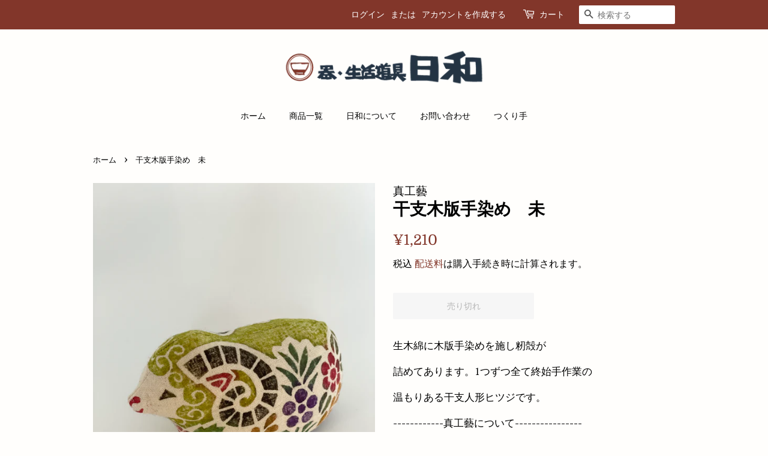

--- FILE ---
content_type: text/html; charset=utf-8
request_url: https://hiyorijp.com/products/%E5%B9%B2%E6%94%AF%E6%9C%A8%E7%89%88%E6%89%8B%E6%9F%93%E3%82%81-%E6%9C%AA
body_size: 19241
content:
<!doctype html>
<html class="no-js">
<head>
  
  <meta name="google-site-verification" content="1SFLImaX8tegdpFdVIPYzwbJzGO9MG7I1uj57ovdsx4" />
  <!-- Basic page needs ================================================== -->
  <meta charset="utf-8">
  <meta http-equiv="X-UA-Compatible" content="IE=edge,chrome=1">

  

  <!-- Title and description ================================================== -->
  <title>
  木版型染め人形　丑＜真工藝＞｜器・生活道具ー日和
  </title>

  
  <meta name="description" content="生木綿に木版手染めを施し籾殻が 詰めてあります。1つずつ全て終始手作業の 温もりある干支人形ヒツジです。 ------------真工藝について---------------- 飛騨高山に工房を持つ「真工藝」さんは 干支、野鳥、動物などの木版手染 ぬいぐるみ、木版ハガキやコースターなど も製作されてます -------------------------------------------- 木版手染は真工藝が独自に開発した他に類の 無い手染の染付けです。 素朴な生木綿に 飛騨の木版で染付け高温で蒸して色止めし もみ殻をつめ縫い合わせた終始手造りの ぬいぐるみです。 (真工藝さんより抜粋)   サイズ  11cm×高さ8cm 素材 ">
  

  <!-- Social meta ================================================== -->
  <!-- /snippets/social-meta-tags.liquid -->




<meta property="og:site_name" content="器・生活道具ー日和">
<meta property="og:url" content="https://hiyorijp.com/products/%e5%b9%b2%e6%94%af%e6%9c%a8%e7%89%88%e6%89%8b%e6%9f%93%e3%82%81-%e6%9c%aa">
<meta property="og:title" content="木版型染め人形　丑＜真工藝＞｜器・生活道具ー日和">
<meta property="og:type" content="product">
<meta property="og:description" content="生木綿に木版手染めを施し籾殻が 詰めてあります。1つずつ全て終始手作業の 温もりある干支人形ヒツジです。 ------------真工藝について---------------- 飛騨高山に工房を持つ「真工藝」さんは 干支、野鳥、動物などの木版手染 ぬいぐるみ、木版ハガキやコースターなど も製作されてます -------------------------------------------- 木版手染は真工藝が独自に開発した他に類の 無い手染の染付けです。 素朴な生木綿に 飛騨の木版で染付け高温で蒸して色止めし もみ殻をつめ縫い合わせた終始手造りの ぬいぐるみです。 (真工藝さんより抜粋)   サイズ  11cm×高さ8cm 素材 ">

  <meta property="og:price:amount" content="1,210">
  <meta property="og:price:currency" content="JPY">

<meta property="og:image" content="http://hiyorijp.com/cdn/shop/products/image_489591e8-a300-4833-a588-5d0a27f1d9d5_1200x1200.jpg?v=1635833931"><meta property="og:image" content="http://hiyorijp.com/cdn/shop/products/image_06a17ca1-1906-4874-8203-e44a2ec1034a_1200x1200.jpg?v=1635833943"><meta property="og:image" content="http://hiyorijp.com/cdn/shop/products/image_c152d55b-9311-4ca0-b970-1c1b9402df88_1200x1200.jpg?v=1635833953">
<meta property="og:image:secure_url" content="https://hiyorijp.com/cdn/shop/products/image_489591e8-a300-4833-a588-5d0a27f1d9d5_1200x1200.jpg?v=1635833931"><meta property="og:image:secure_url" content="https://hiyorijp.com/cdn/shop/products/image_06a17ca1-1906-4874-8203-e44a2ec1034a_1200x1200.jpg?v=1635833943"><meta property="og:image:secure_url" content="https://hiyorijp.com/cdn/shop/products/image_c152d55b-9311-4ca0-b970-1c1b9402df88_1200x1200.jpg?v=1635833953">


<meta name="twitter:card" content="summary_large_image">
<meta name="twitter:title" content="木版型染め人形　丑＜真工藝＞｜器・生活道具ー日和">
<meta name="twitter:description" content="生木綿に木版手染めを施し籾殻が 詰めてあります。1つずつ全て終始手作業の 温もりある干支人形ヒツジです。 ------------真工藝について---------------- 飛騨高山に工房を持つ「真工藝」さんは 干支、野鳥、動物などの木版手染 ぬいぐるみ、木版ハガキやコースターなど も製作されてます -------------------------------------------- 木版手染は真工藝が独自に開発した他に類の 無い手染の染付けです。 素朴な生木綿に 飛騨の木版で染付け高温で蒸して色止めし もみ殻をつめ縫い合わせた終始手造りの ぬいぐるみです。 (真工藝さんより抜粋)   サイズ  11cm×高さ8cm 素材 ">


  <!-- Helpers ================================================== -->
  <link rel="canonical" href="https://hiyorijp.com/products/%e5%b9%b2%e6%94%af%e6%9c%a8%e7%89%88%e6%89%8b%e6%9f%93%e3%82%81-%e6%9c%aa">
  <meta name="viewport" content="width=device-width,initial-scale=1">
  <meta name="theme-color" content="#82362A">

  <!-- CSS ================================================== -->
  <link href="//hiyorijp.com/cdn/shop/t/3/assets/timber.scss.css?v=72112968376783399771763444294" rel="stylesheet" type="text/css" media="all" />
  <link href="//hiyorijp.com/cdn/shop/t/3/assets/theme.scss.css?v=43160359124789456521763444294" rel="stylesheet" type="text/css" media="all" />

  <script>
    window.theme = window.theme || {};

    var theme = {
      strings: {
        addToCart: "カートに追加する",
        soldOut: "売り切れ",
        unavailable: "お取り扱いできません",
        zoomClose: "閉じる (Esc)",
        zoomPrev: "前へ (Left arrow key)",
        zoomNext: "次へ (Right arrow key)",
        addressError: "住所を調べる際にエラーが発生しました",
        addressNoResults: "その住所は見つかりませんでした",
        addressQueryLimit: "Google APIの使用量の制限を超えました。\u003ca href=\"https:\/\/developers.google.com\/maps\/premium\/usage-limits\"\u003eプレミアムプラン\u003c\/a\u003eへのアップグレードをご検討ください。",
        authError: "あなたのGoogle Mapsのアカウント認証で問題が発生しました。"
      },
      settings: {
        // Adding some settings to allow the editor to update correctly when they are changed
        enableWideLayout: false,
        typeAccentTransform: false,
        typeAccentSpacing: false,
        baseFontSize: '17px',
        headerBaseFontSize: '28px',
        accentFontSize: '14px'
      },
      variables: {
        mediaQueryMedium: 'screen and (max-width: 768px)',
        bpSmall: false
      },
      moneyFormat: "¥{{amount_no_decimals}}"
    }

    document.documentElement.className = document.documentElement.className.replace('no-js', 'supports-js');
  </script>

  <!-- Header hook for plugins ================================================== -->
  <script>window.performance && window.performance.mark && window.performance.mark('shopify.content_for_header.start');</script><meta name="facebook-domain-verification" content="2enaecj93sqmq1noj475aqrildbezx">
<meta name="facebook-domain-verification" content="jcj52125wbe1ih91xwosr3mr0ztmza">
<meta id="shopify-digital-wallet" name="shopify-digital-wallet" content="/44218220710/digital_wallets/dialog">
<meta name="shopify-checkout-api-token" content="9faa635caa6f9f4110289f430ef39494">
<link rel="alternate" type="application/json+oembed" href="https://hiyorijp.com/products/%e5%b9%b2%e6%94%af%e6%9c%a8%e7%89%88%e6%89%8b%e6%9f%93%e3%82%81-%e6%9c%aa.oembed">
<script async="async" src="/checkouts/internal/preloads.js?locale=ja-JP"></script>
<link rel="preconnect" href="https://shop.app" crossorigin="anonymous">
<script async="async" src="https://shop.app/checkouts/internal/preloads.js?locale=ja-JP&shop_id=44218220710" crossorigin="anonymous"></script>
<script id="shopify-features" type="application/json">{"accessToken":"9faa635caa6f9f4110289f430ef39494","betas":["rich-media-storefront-analytics"],"domain":"hiyorijp.com","predictiveSearch":false,"shopId":44218220710,"locale":"ja"}</script>
<script>var Shopify = Shopify || {};
Shopify.shop = "hiyorijp.myshopify.com";
Shopify.locale = "ja";
Shopify.currency = {"active":"JPY","rate":"1.0"};
Shopify.country = "JP";
Shopify.theme = {"name":"Minimal","id":114077401254,"schema_name":"Minimal","schema_version":"12.0.5","theme_store_id":380,"role":"main"};
Shopify.theme.handle = "null";
Shopify.theme.style = {"id":null,"handle":null};
Shopify.cdnHost = "hiyorijp.com/cdn";
Shopify.routes = Shopify.routes || {};
Shopify.routes.root = "/";</script>
<script type="module">!function(o){(o.Shopify=o.Shopify||{}).modules=!0}(window);</script>
<script>!function(o){function n(){var o=[];function n(){o.push(Array.prototype.slice.apply(arguments))}return n.q=o,n}var t=o.Shopify=o.Shopify||{};t.loadFeatures=n(),t.autoloadFeatures=n()}(window);</script>
<script>
  window.ShopifyPay = window.ShopifyPay || {};
  window.ShopifyPay.apiHost = "shop.app\/pay";
  window.ShopifyPay.redirectState = null;
</script>
<script id="shop-js-analytics" type="application/json">{"pageType":"product"}</script>
<script defer="defer" async type="module" src="//hiyorijp.com/cdn/shopifycloud/shop-js/modules/v2/client.init-shop-cart-sync_Cun6Ba8E.ja.esm.js"></script>
<script defer="defer" async type="module" src="//hiyorijp.com/cdn/shopifycloud/shop-js/modules/v2/chunk.common_DGWubyOB.esm.js"></script>
<script type="module">
  await import("//hiyorijp.com/cdn/shopifycloud/shop-js/modules/v2/client.init-shop-cart-sync_Cun6Ba8E.ja.esm.js");
await import("//hiyorijp.com/cdn/shopifycloud/shop-js/modules/v2/chunk.common_DGWubyOB.esm.js");

  window.Shopify.SignInWithShop?.initShopCartSync?.({"fedCMEnabled":true,"windoidEnabled":true});

</script>
<script>
  window.Shopify = window.Shopify || {};
  if (!window.Shopify.featureAssets) window.Shopify.featureAssets = {};
  window.Shopify.featureAssets['shop-js'] = {"shop-cart-sync":["modules/v2/client.shop-cart-sync_kpadWrR6.ja.esm.js","modules/v2/chunk.common_DGWubyOB.esm.js"],"init-fed-cm":["modules/v2/client.init-fed-cm_deEwcgdG.ja.esm.js","modules/v2/chunk.common_DGWubyOB.esm.js"],"shop-button":["modules/v2/client.shop-button_Bgl7Akkx.ja.esm.js","modules/v2/chunk.common_DGWubyOB.esm.js"],"shop-cash-offers":["modules/v2/client.shop-cash-offers_CGfJizyJ.ja.esm.js","modules/v2/chunk.common_DGWubyOB.esm.js","modules/v2/chunk.modal_Ba7vk6QP.esm.js"],"init-windoid":["modules/v2/client.init-windoid_DLaIoEuB.ja.esm.js","modules/v2/chunk.common_DGWubyOB.esm.js"],"shop-toast-manager":["modules/v2/client.shop-toast-manager_BZdAlEPY.ja.esm.js","modules/v2/chunk.common_DGWubyOB.esm.js"],"init-shop-email-lookup-coordinator":["modules/v2/client.init-shop-email-lookup-coordinator_BxGPdBrh.ja.esm.js","modules/v2/chunk.common_DGWubyOB.esm.js"],"init-shop-cart-sync":["modules/v2/client.init-shop-cart-sync_Cun6Ba8E.ja.esm.js","modules/v2/chunk.common_DGWubyOB.esm.js"],"avatar":["modules/v2/client.avatar_BTnouDA3.ja.esm.js"],"pay-button":["modules/v2/client.pay-button_iRJggQYg.ja.esm.js","modules/v2/chunk.common_DGWubyOB.esm.js"],"init-customer-accounts":["modules/v2/client.init-customer-accounts_BbQrQ-BF.ja.esm.js","modules/v2/client.shop-login-button_CXxZBmJa.ja.esm.js","modules/v2/chunk.common_DGWubyOB.esm.js","modules/v2/chunk.modal_Ba7vk6QP.esm.js"],"init-shop-for-new-customer-accounts":["modules/v2/client.init-shop-for-new-customer-accounts_48e-446J.ja.esm.js","modules/v2/client.shop-login-button_CXxZBmJa.ja.esm.js","modules/v2/chunk.common_DGWubyOB.esm.js","modules/v2/chunk.modal_Ba7vk6QP.esm.js"],"shop-login-button":["modules/v2/client.shop-login-button_CXxZBmJa.ja.esm.js","modules/v2/chunk.common_DGWubyOB.esm.js","modules/v2/chunk.modal_Ba7vk6QP.esm.js"],"init-customer-accounts-sign-up":["modules/v2/client.init-customer-accounts-sign-up_Bb65hYMR.ja.esm.js","modules/v2/client.shop-login-button_CXxZBmJa.ja.esm.js","modules/v2/chunk.common_DGWubyOB.esm.js","modules/v2/chunk.modal_Ba7vk6QP.esm.js"],"shop-follow-button":["modules/v2/client.shop-follow-button_BO2OQvUT.ja.esm.js","modules/v2/chunk.common_DGWubyOB.esm.js","modules/v2/chunk.modal_Ba7vk6QP.esm.js"],"checkout-modal":["modules/v2/client.checkout-modal__QRFVvMA.ja.esm.js","modules/v2/chunk.common_DGWubyOB.esm.js","modules/v2/chunk.modal_Ba7vk6QP.esm.js"],"lead-capture":["modules/v2/client.lead-capture_Be4qr8sG.ja.esm.js","modules/v2/chunk.common_DGWubyOB.esm.js","modules/v2/chunk.modal_Ba7vk6QP.esm.js"],"shop-login":["modules/v2/client.shop-login_BCaq99Td.ja.esm.js","modules/v2/chunk.common_DGWubyOB.esm.js","modules/v2/chunk.modal_Ba7vk6QP.esm.js"],"payment-terms":["modules/v2/client.payment-terms_C-1Cu6jg.ja.esm.js","modules/v2/chunk.common_DGWubyOB.esm.js","modules/v2/chunk.modal_Ba7vk6QP.esm.js"]};
</script>
<script>(function() {
  var isLoaded = false;
  function asyncLoad() {
    if (isLoaded) return;
    isLoaded = true;
    var urls = ["https:\/\/shipping-bar-app.herokuapp.com\/bar.js?shop=hiyorijp.myshopify.com"];
    for (var i = 0; i < urls.length; i++) {
      var s = document.createElement('script');
      s.type = 'text/javascript';
      s.async = true;
      s.src = urls[i];
      var x = document.getElementsByTagName('script')[0];
      x.parentNode.insertBefore(s, x);
    }
  };
  if(window.attachEvent) {
    window.attachEvent('onload', asyncLoad);
  } else {
    window.addEventListener('load', asyncLoad, false);
  }
})();</script>
<script id="__st">var __st={"a":44218220710,"offset":32400,"reqid":"59291f7f-bd1c-4327-b3c2-459ca05a9cfd-1768814932","pageurl":"hiyorijp.com\/products\/%E5%B9%B2%E6%94%AF%E6%9C%A8%E7%89%88%E6%89%8B%E6%9F%93%E3%82%81-%E6%9C%AA","u":"defc83af3478","p":"product","rtyp":"product","rid":7139692937382};</script>
<script>window.ShopifyPaypalV4VisibilityTracking = true;</script>
<script id="captcha-bootstrap">!function(){'use strict';const t='contact',e='account',n='new_comment',o=[[t,t],['blogs',n],['comments',n],[t,'customer']],c=[[e,'customer_login'],[e,'guest_login'],[e,'recover_customer_password'],[e,'create_customer']],r=t=>t.map((([t,e])=>`form[action*='/${t}']:not([data-nocaptcha='true']) input[name='form_type'][value='${e}']`)).join(','),a=t=>()=>t?[...document.querySelectorAll(t)].map((t=>t.form)):[];function s(){const t=[...o],e=r(t);return a(e)}const i='password',u='form_key',d=['recaptcha-v3-token','g-recaptcha-response','h-captcha-response',i],f=()=>{try{return window.sessionStorage}catch{return}},m='__shopify_v',_=t=>t.elements[u];function p(t,e,n=!1){try{const o=window.sessionStorage,c=JSON.parse(o.getItem(e)),{data:r}=function(t){const{data:e,action:n}=t;return t[m]||n?{data:e,action:n}:{data:t,action:n}}(c);for(const[e,n]of Object.entries(r))t.elements[e]&&(t.elements[e].value=n);n&&o.removeItem(e)}catch(o){console.error('form repopulation failed',{error:o})}}const l='form_type',E='cptcha';function T(t){t.dataset[E]=!0}const w=window,h=w.document,L='Shopify',v='ce_forms',y='captcha';let A=!1;((t,e)=>{const n=(g='f06e6c50-85a8-45c8-87d0-21a2b65856fe',I='https://cdn.shopify.com/shopifycloud/storefront-forms-hcaptcha/ce_storefront_forms_captcha_hcaptcha.v1.5.2.iife.js',D={infoText:'hCaptchaによる保護',privacyText:'プライバシー',termsText:'利用規約'},(t,e,n)=>{const o=w[L][v],c=o.bindForm;if(c)return c(t,g,e,D).then(n);var r;o.q.push([[t,g,e,D],n]),r=I,A||(h.body.append(Object.assign(h.createElement('script'),{id:'captcha-provider',async:!0,src:r})),A=!0)});var g,I,D;w[L]=w[L]||{},w[L][v]=w[L][v]||{},w[L][v].q=[],w[L][y]=w[L][y]||{},w[L][y].protect=function(t,e){n(t,void 0,e),T(t)},Object.freeze(w[L][y]),function(t,e,n,w,h,L){const[v,y,A,g]=function(t,e,n){const i=e?o:[],u=t?c:[],d=[...i,...u],f=r(d),m=r(i),_=r(d.filter((([t,e])=>n.includes(e))));return[a(f),a(m),a(_),s()]}(w,h,L),I=t=>{const e=t.target;return e instanceof HTMLFormElement?e:e&&e.form},D=t=>v().includes(t);t.addEventListener('submit',(t=>{const e=I(t);if(!e)return;const n=D(e)&&!e.dataset.hcaptchaBound&&!e.dataset.recaptchaBound,o=_(e),c=g().includes(e)&&(!o||!o.value);(n||c)&&t.preventDefault(),c&&!n&&(function(t){try{if(!f())return;!function(t){const e=f();if(!e)return;const n=_(t);if(!n)return;const o=n.value;o&&e.removeItem(o)}(t);const e=Array.from(Array(32),(()=>Math.random().toString(36)[2])).join('');!function(t,e){_(t)||t.append(Object.assign(document.createElement('input'),{type:'hidden',name:u})),t.elements[u].value=e}(t,e),function(t,e){const n=f();if(!n)return;const o=[...t.querySelectorAll(`input[type='${i}']`)].map((({name:t})=>t)),c=[...d,...o],r={};for(const[a,s]of new FormData(t).entries())c.includes(a)||(r[a]=s);n.setItem(e,JSON.stringify({[m]:1,action:t.action,data:r}))}(t,e)}catch(e){console.error('failed to persist form',e)}}(e),e.submit())}));const S=(t,e)=>{t&&!t.dataset[E]&&(n(t,e.some((e=>e===t))),T(t))};for(const o of['focusin','change'])t.addEventListener(o,(t=>{const e=I(t);D(e)&&S(e,y())}));const B=e.get('form_key'),M=e.get(l),P=B&&M;t.addEventListener('DOMContentLoaded',(()=>{const t=y();if(P)for(const e of t)e.elements[l].value===M&&p(e,B);[...new Set([...A(),...v().filter((t=>'true'===t.dataset.shopifyCaptcha))])].forEach((e=>S(e,t)))}))}(h,new URLSearchParams(w.location.search),n,t,e,['guest_login'])})(!0,!0)}();</script>
<script integrity="sha256-4kQ18oKyAcykRKYeNunJcIwy7WH5gtpwJnB7kiuLZ1E=" data-source-attribution="shopify.loadfeatures" defer="defer" src="//hiyorijp.com/cdn/shopifycloud/storefront/assets/storefront/load_feature-a0a9edcb.js" crossorigin="anonymous"></script>
<script crossorigin="anonymous" defer="defer" src="//hiyorijp.com/cdn/shopifycloud/storefront/assets/shopify_pay/storefront-65b4c6d7.js?v=20250812"></script>
<script data-source-attribution="shopify.dynamic_checkout.dynamic.init">var Shopify=Shopify||{};Shopify.PaymentButton=Shopify.PaymentButton||{isStorefrontPortableWallets:!0,init:function(){window.Shopify.PaymentButton.init=function(){};var t=document.createElement("script");t.src="https://hiyorijp.com/cdn/shopifycloud/portable-wallets/latest/portable-wallets.ja.js",t.type="module",document.head.appendChild(t)}};
</script>
<script data-source-attribution="shopify.dynamic_checkout.buyer_consent">
  function portableWalletsHideBuyerConsent(e){var t=document.getElementById("shopify-buyer-consent"),n=document.getElementById("shopify-subscription-policy-button");t&&n&&(t.classList.add("hidden"),t.setAttribute("aria-hidden","true"),n.removeEventListener("click",e))}function portableWalletsShowBuyerConsent(e){var t=document.getElementById("shopify-buyer-consent"),n=document.getElementById("shopify-subscription-policy-button");t&&n&&(t.classList.remove("hidden"),t.removeAttribute("aria-hidden"),n.addEventListener("click",e))}window.Shopify?.PaymentButton&&(window.Shopify.PaymentButton.hideBuyerConsent=portableWalletsHideBuyerConsent,window.Shopify.PaymentButton.showBuyerConsent=portableWalletsShowBuyerConsent);
</script>
<script>
  function portableWalletsCleanup(e){e&&e.src&&console.error("Failed to load portable wallets script "+e.src);var t=document.querySelectorAll("shopify-accelerated-checkout .shopify-payment-button__skeleton, shopify-accelerated-checkout-cart .wallet-cart-button__skeleton"),e=document.getElementById("shopify-buyer-consent");for(let e=0;e<t.length;e++)t[e].remove();e&&e.remove()}function portableWalletsNotLoadedAsModule(e){e instanceof ErrorEvent&&"string"==typeof e.message&&e.message.includes("import.meta")&&"string"==typeof e.filename&&e.filename.includes("portable-wallets")&&(window.removeEventListener("error",portableWalletsNotLoadedAsModule),window.Shopify.PaymentButton.failedToLoad=e,"loading"===document.readyState?document.addEventListener("DOMContentLoaded",window.Shopify.PaymentButton.init):window.Shopify.PaymentButton.init())}window.addEventListener("error",portableWalletsNotLoadedAsModule);
</script>

<script type="module" src="https://hiyorijp.com/cdn/shopifycloud/portable-wallets/latest/portable-wallets.ja.js" onError="portableWalletsCleanup(this)" crossorigin="anonymous"></script>
<script nomodule>
  document.addEventListener("DOMContentLoaded", portableWalletsCleanup);
</script>

<link id="shopify-accelerated-checkout-styles" rel="stylesheet" media="screen" href="https://hiyorijp.com/cdn/shopifycloud/portable-wallets/latest/accelerated-checkout-backwards-compat.css" crossorigin="anonymous">
<style id="shopify-accelerated-checkout-cart">
        #shopify-buyer-consent {
  margin-top: 1em;
  display: inline-block;
  width: 100%;
}

#shopify-buyer-consent.hidden {
  display: none;
}

#shopify-subscription-policy-button {
  background: none;
  border: none;
  padding: 0;
  text-decoration: underline;
  font-size: inherit;
  cursor: pointer;
}

#shopify-subscription-policy-button::before {
  box-shadow: none;
}

      </style>

<script>window.performance && window.performance.mark && window.performance.mark('shopify.content_for_header.end');</script>

  <script src="//hiyorijp.com/cdn/shop/t/3/assets/jquery-2.2.3.min.js?v=58211863146907186831603067981" type="text/javascript"></script>

  <script src="//hiyorijp.com/cdn/shop/t/3/assets/lazysizes.min.js?v=155223123402716617051603067982" async="async"></script>

  
  

<meta name="google-site-verification" content="1SFLImaX8tegdpFdVIPYzwbJzGO9MG7I1uj57ovdsx4" />
<meta name="facebook-domain-verification" content="2enaecj93sqmq1noj475aqrildbezx" />
<link href="https://monorail-edge.shopifysvc.com" rel="dns-prefetch">
<script>(function(){if ("sendBeacon" in navigator && "performance" in window) {try {var session_token_from_headers = performance.getEntriesByType('navigation')[0].serverTiming.find(x => x.name == '_s').description;} catch {var session_token_from_headers = undefined;}var session_cookie_matches = document.cookie.match(/_shopify_s=([^;]*)/);var session_token_from_cookie = session_cookie_matches && session_cookie_matches.length === 2 ? session_cookie_matches[1] : "";var session_token = session_token_from_headers || session_token_from_cookie || "";function handle_abandonment_event(e) {var entries = performance.getEntries().filter(function(entry) {return /monorail-edge.shopifysvc.com/.test(entry.name);});if (!window.abandonment_tracked && entries.length === 0) {window.abandonment_tracked = true;var currentMs = Date.now();var navigation_start = performance.timing.navigationStart;var payload = {shop_id: 44218220710,url: window.location.href,navigation_start,duration: currentMs - navigation_start,session_token,page_type: "product"};window.navigator.sendBeacon("https://monorail-edge.shopifysvc.com/v1/produce", JSON.stringify({schema_id: "online_store_buyer_site_abandonment/1.1",payload: payload,metadata: {event_created_at_ms: currentMs,event_sent_at_ms: currentMs}}));}}window.addEventListener('pagehide', handle_abandonment_event);}}());</script>
<script id="web-pixels-manager-setup">(function e(e,d,r,n,o){if(void 0===o&&(o={}),!Boolean(null===(a=null===(i=window.Shopify)||void 0===i?void 0:i.analytics)||void 0===a?void 0:a.replayQueue)){var i,a;window.Shopify=window.Shopify||{};var t=window.Shopify;t.analytics=t.analytics||{};var s=t.analytics;s.replayQueue=[],s.publish=function(e,d,r){return s.replayQueue.push([e,d,r]),!0};try{self.performance.mark("wpm:start")}catch(e){}var l=function(){var e={modern:/Edge?\/(1{2}[4-9]|1[2-9]\d|[2-9]\d{2}|\d{4,})\.\d+(\.\d+|)|Firefox\/(1{2}[4-9]|1[2-9]\d|[2-9]\d{2}|\d{4,})\.\d+(\.\d+|)|Chrom(ium|e)\/(9{2}|\d{3,})\.\d+(\.\d+|)|(Maci|X1{2}).+ Version\/(15\.\d+|(1[6-9]|[2-9]\d|\d{3,})\.\d+)([,.]\d+|)( \(\w+\)|)( Mobile\/\w+|) Safari\/|Chrome.+OPR\/(9{2}|\d{3,})\.\d+\.\d+|(CPU[ +]OS|iPhone[ +]OS|CPU[ +]iPhone|CPU IPhone OS|CPU iPad OS)[ +]+(15[._]\d+|(1[6-9]|[2-9]\d|\d{3,})[._]\d+)([._]\d+|)|Android:?[ /-](13[3-9]|1[4-9]\d|[2-9]\d{2}|\d{4,})(\.\d+|)(\.\d+|)|Android.+Firefox\/(13[5-9]|1[4-9]\d|[2-9]\d{2}|\d{4,})\.\d+(\.\d+|)|Android.+Chrom(ium|e)\/(13[3-9]|1[4-9]\d|[2-9]\d{2}|\d{4,})\.\d+(\.\d+|)|SamsungBrowser\/([2-9]\d|\d{3,})\.\d+/,legacy:/Edge?\/(1[6-9]|[2-9]\d|\d{3,})\.\d+(\.\d+|)|Firefox\/(5[4-9]|[6-9]\d|\d{3,})\.\d+(\.\d+|)|Chrom(ium|e)\/(5[1-9]|[6-9]\d|\d{3,})\.\d+(\.\d+|)([\d.]+$|.*Safari\/(?![\d.]+ Edge\/[\d.]+$))|(Maci|X1{2}).+ Version\/(10\.\d+|(1[1-9]|[2-9]\d|\d{3,})\.\d+)([,.]\d+|)( \(\w+\)|)( Mobile\/\w+|) Safari\/|Chrome.+OPR\/(3[89]|[4-9]\d|\d{3,})\.\d+\.\d+|(CPU[ +]OS|iPhone[ +]OS|CPU[ +]iPhone|CPU IPhone OS|CPU iPad OS)[ +]+(10[._]\d+|(1[1-9]|[2-9]\d|\d{3,})[._]\d+)([._]\d+|)|Android:?[ /-](13[3-9]|1[4-9]\d|[2-9]\d{2}|\d{4,})(\.\d+|)(\.\d+|)|Mobile Safari.+OPR\/([89]\d|\d{3,})\.\d+\.\d+|Android.+Firefox\/(13[5-9]|1[4-9]\d|[2-9]\d{2}|\d{4,})\.\d+(\.\d+|)|Android.+Chrom(ium|e)\/(13[3-9]|1[4-9]\d|[2-9]\d{2}|\d{4,})\.\d+(\.\d+|)|Android.+(UC? ?Browser|UCWEB|U3)[ /]?(15\.([5-9]|\d{2,})|(1[6-9]|[2-9]\d|\d{3,})\.\d+)\.\d+|SamsungBrowser\/(5\.\d+|([6-9]|\d{2,})\.\d+)|Android.+MQ{2}Browser\/(14(\.(9|\d{2,})|)|(1[5-9]|[2-9]\d|\d{3,})(\.\d+|))(\.\d+|)|K[Aa][Ii]OS\/(3\.\d+|([4-9]|\d{2,})\.\d+)(\.\d+|)/},d=e.modern,r=e.legacy,n=navigator.userAgent;return n.match(d)?"modern":n.match(r)?"legacy":"unknown"}(),u="modern"===l?"modern":"legacy",c=(null!=n?n:{modern:"",legacy:""})[u],f=function(e){return[e.baseUrl,"/wpm","/b",e.hashVersion,"modern"===e.buildTarget?"m":"l",".js"].join("")}({baseUrl:d,hashVersion:r,buildTarget:u}),m=function(e){var d=e.version,r=e.bundleTarget,n=e.surface,o=e.pageUrl,i=e.monorailEndpoint;return{emit:function(e){var a=e.status,t=e.errorMsg,s=(new Date).getTime(),l=JSON.stringify({metadata:{event_sent_at_ms:s},events:[{schema_id:"web_pixels_manager_load/3.1",payload:{version:d,bundle_target:r,page_url:o,status:a,surface:n,error_msg:t},metadata:{event_created_at_ms:s}}]});if(!i)return console&&console.warn&&console.warn("[Web Pixels Manager] No Monorail endpoint provided, skipping logging."),!1;try{return self.navigator.sendBeacon.bind(self.navigator)(i,l)}catch(e){}var u=new XMLHttpRequest;try{return u.open("POST",i,!0),u.setRequestHeader("Content-Type","text/plain"),u.send(l),!0}catch(e){return console&&console.warn&&console.warn("[Web Pixels Manager] Got an unhandled error while logging to Monorail."),!1}}}}({version:r,bundleTarget:l,surface:e.surface,pageUrl:self.location.href,monorailEndpoint:e.monorailEndpoint});try{o.browserTarget=l,function(e){var d=e.src,r=e.async,n=void 0===r||r,o=e.onload,i=e.onerror,a=e.sri,t=e.scriptDataAttributes,s=void 0===t?{}:t,l=document.createElement("script"),u=document.querySelector("head"),c=document.querySelector("body");if(l.async=n,l.src=d,a&&(l.integrity=a,l.crossOrigin="anonymous"),s)for(var f in s)if(Object.prototype.hasOwnProperty.call(s,f))try{l.dataset[f]=s[f]}catch(e){}if(o&&l.addEventListener("load",o),i&&l.addEventListener("error",i),u)u.appendChild(l);else{if(!c)throw new Error("Did not find a head or body element to append the script");c.appendChild(l)}}({src:f,async:!0,onload:function(){if(!function(){var e,d;return Boolean(null===(d=null===(e=window.Shopify)||void 0===e?void 0:e.analytics)||void 0===d?void 0:d.initialized)}()){var d=window.webPixelsManager.init(e)||void 0;if(d){var r=window.Shopify.analytics;r.replayQueue.forEach((function(e){var r=e[0],n=e[1],o=e[2];d.publishCustomEvent(r,n,o)})),r.replayQueue=[],r.publish=d.publishCustomEvent,r.visitor=d.visitor,r.initialized=!0}}},onerror:function(){return m.emit({status:"failed",errorMsg:"".concat(f," has failed to load")})},sri:function(e){var d=/^sha384-[A-Za-z0-9+/=]+$/;return"string"==typeof e&&d.test(e)}(c)?c:"",scriptDataAttributes:o}),m.emit({status:"loading"})}catch(e){m.emit({status:"failed",errorMsg:(null==e?void 0:e.message)||"Unknown error"})}}})({shopId: 44218220710,storefrontBaseUrl: "https://hiyorijp.com",extensionsBaseUrl: "https://extensions.shopifycdn.com/cdn/shopifycloud/web-pixels-manager",monorailEndpoint: "https://monorail-edge.shopifysvc.com/unstable/produce_batch",surface: "storefront-renderer",enabledBetaFlags: ["2dca8a86"],webPixelsConfigList: [{"id":"292847782","configuration":"{\"pixel_id\":\"403906627556536\",\"pixel_type\":\"facebook_pixel\",\"metaapp_system_user_token\":\"EAAebkZAyNHbgBAFTU4r0lEBvkGZCbU7kQvTMltbzSjMniFRl8HUz9DvZBIWFZBlxnQk21KPwcdGFg8qgWgGDEwpqD4TEZB6prwwnaf6xRyAS7ZBc1x9HE1G7v9GiLSuyGHxM4LOPtAayKdcjDEXQZAZAZCBeZCSGzFUUtdQhZBNwFj9AF56zZCc9t2Vm\"}","eventPayloadVersion":"v1","runtimeContext":"OPEN","scriptVersion":"ca16bc87fe92b6042fbaa3acc2fbdaa6","type":"APP","apiClientId":2329312,"privacyPurposes":["ANALYTICS","MARKETING","SALE_OF_DATA"],"dataSharingAdjustments":{"protectedCustomerApprovalScopes":["read_customer_address","read_customer_email","read_customer_name","read_customer_personal_data","read_customer_phone"]}},{"id":"99778726","eventPayloadVersion":"v1","runtimeContext":"LAX","scriptVersion":"1","type":"CUSTOM","privacyPurposes":["ANALYTICS"],"name":"Google Analytics tag (migrated)"},{"id":"shopify-app-pixel","configuration":"{}","eventPayloadVersion":"v1","runtimeContext":"STRICT","scriptVersion":"0450","apiClientId":"shopify-pixel","type":"APP","privacyPurposes":["ANALYTICS","MARKETING"]},{"id":"shopify-custom-pixel","eventPayloadVersion":"v1","runtimeContext":"LAX","scriptVersion":"0450","apiClientId":"shopify-pixel","type":"CUSTOM","privacyPurposes":["ANALYTICS","MARKETING"]}],isMerchantRequest: false,initData: {"shop":{"name":"器・生活道具ー日和","paymentSettings":{"currencyCode":"JPY"},"myshopifyDomain":"hiyorijp.myshopify.com","countryCode":"JP","storefrontUrl":"https:\/\/hiyorijp.com"},"customer":null,"cart":null,"checkout":null,"productVariants":[{"price":{"amount":1210.0,"currencyCode":"JPY"},"product":{"title":"干支木版手染め　未","vendor":"真工藝","id":"7139692937382","untranslatedTitle":"干支木版手染め　未","url":"\/products\/%E5%B9%B2%E6%94%AF%E6%9C%A8%E7%89%88%E6%89%8B%E6%9F%93%E3%82%81-%E6%9C%AA","type":"人形"},"id":"41645146931366","image":{"src":"\/\/hiyorijp.com\/cdn\/shop\/products\/image_489591e8-a300-4833-a588-5d0a27f1d9d5.jpg?v=1635833931"},"sku":"","title":"Default Title","untranslatedTitle":"Default Title"}],"purchasingCompany":null},},"https://hiyorijp.com/cdn","fcfee988w5aeb613cpc8e4bc33m6693e112",{"modern":"","legacy":""},{"shopId":"44218220710","storefrontBaseUrl":"https:\/\/hiyorijp.com","extensionBaseUrl":"https:\/\/extensions.shopifycdn.com\/cdn\/shopifycloud\/web-pixels-manager","surface":"storefront-renderer","enabledBetaFlags":"[\"2dca8a86\"]","isMerchantRequest":"false","hashVersion":"fcfee988w5aeb613cpc8e4bc33m6693e112","publish":"custom","events":"[[\"page_viewed\",{}],[\"product_viewed\",{\"productVariant\":{\"price\":{\"amount\":1210.0,\"currencyCode\":\"JPY\"},\"product\":{\"title\":\"干支木版手染め　未\",\"vendor\":\"真工藝\",\"id\":\"7139692937382\",\"untranslatedTitle\":\"干支木版手染め　未\",\"url\":\"\/products\/%E5%B9%B2%E6%94%AF%E6%9C%A8%E7%89%88%E6%89%8B%E6%9F%93%E3%82%81-%E6%9C%AA\",\"type\":\"人形\"},\"id\":\"41645146931366\",\"image\":{\"src\":\"\/\/hiyorijp.com\/cdn\/shop\/products\/image_489591e8-a300-4833-a588-5d0a27f1d9d5.jpg?v=1635833931\"},\"sku\":\"\",\"title\":\"Default Title\",\"untranslatedTitle\":\"Default Title\"}}]]"});</script><script>
  window.ShopifyAnalytics = window.ShopifyAnalytics || {};
  window.ShopifyAnalytics.meta = window.ShopifyAnalytics.meta || {};
  window.ShopifyAnalytics.meta.currency = 'JPY';
  var meta = {"product":{"id":7139692937382,"gid":"gid:\/\/shopify\/Product\/7139692937382","vendor":"真工藝","type":"人形","handle":"干支木版手染め-未","variants":[{"id":41645146931366,"price":121000,"name":"干支木版手染め　未","public_title":null,"sku":""}],"remote":false},"page":{"pageType":"product","resourceType":"product","resourceId":7139692937382,"requestId":"59291f7f-bd1c-4327-b3c2-459ca05a9cfd-1768814932"}};
  for (var attr in meta) {
    window.ShopifyAnalytics.meta[attr] = meta[attr];
  }
</script>
<script class="analytics">
  (function () {
    var customDocumentWrite = function(content) {
      var jquery = null;

      if (window.jQuery) {
        jquery = window.jQuery;
      } else if (window.Checkout && window.Checkout.$) {
        jquery = window.Checkout.$;
      }

      if (jquery) {
        jquery('body').append(content);
      }
    };

    var hasLoggedConversion = function(token) {
      if (token) {
        return document.cookie.indexOf('loggedConversion=' + token) !== -1;
      }
      return false;
    }

    var setCookieIfConversion = function(token) {
      if (token) {
        var twoMonthsFromNow = new Date(Date.now());
        twoMonthsFromNow.setMonth(twoMonthsFromNow.getMonth() + 2);

        document.cookie = 'loggedConversion=' + token + '; expires=' + twoMonthsFromNow;
      }
    }

    var trekkie = window.ShopifyAnalytics.lib = window.trekkie = window.trekkie || [];
    if (trekkie.integrations) {
      return;
    }
    trekkie.methods = [
      'identify',
      'page',
      'ready',
      'track',
      'trackForm',
      'trackLink'
    ];
    trekkie.factory = function(method) {
      return function() {
        var args = Array.prototype.slice.call(arguments);
        args.unshift(method);
        trekkie.push(args);
        return trekkie;
      };
    };
    for (var i = 0; i < trekkie.methods.length; i++) {
      var key = trekkie.methods[i];
      trekkie[key] = trekkie.factory(key);
    }
    trekkie.load = function(config) {
      trekkie.config = config || {};
      trekkie.config.initialDocumentCookie = document.cookie;
      var first = document.getElementsByTagName('script')[0];
      var script = document.createElement('script');
      script.type = 'text/javascript';
      script.onerror = function(e) {
        var scriptFallback = document.createElement('script');
        scriptFallback.type = 'text/javascript';
        scriptFallback.onerror = function(error) {
                var Monorail = {
      produce: function produce(monorailDomain, schemaId, payload) {
        var currentMs = new Date().getTime();
        var event = {
          schema_id: schemaId,
          payload: payload,
          metadata: {
            event_created_at_ms: currentMs,
            event_sent_at_ms: currentMs
          }
        };
        return Monorail.sendRequest("https://" + monorailDomain + "/v1/produce", JSON.stringify(event));
      },
      sendRequest: function sendRequest(endpointUrl, payload) {
        // Try the sendBeacon API
        if (window && window.navigator && typeof window.navigator.sendBeacon === 'function' && typeof window.Blob === 'function' && !Monorail.isIos12()) {
          var blobData = new window.Blob([payload], {
            type: 'text/plain'
          });

          if (window.navigator.sendBeacon(endpointUrl, blobData)) {
            return true;
          } // sendBeacon was not successful

        } // XHR beacon

        var xhr = new XMLHttpRequest();

        try {
          xhr.open('POST', endpointUrl);
          xhr.setRequestHeader('Content-Type', 'text/plain');
          xhr.send(payload);
        } catch (e) {
          console.log(e);
        }

        return false;
      },
      isIos12: function isIos12() {
        return window.navigator.userAgent.lastIndexOf('iPhone; CPU iPhone OS 12_') !== -1 || window.navigator.userAgent.lastIndexOf('iPad; CPU OS 12_') !== -1;
      }
    };
    Monorail.produce('monorail-edge.shopifysvc.com',
      'trekkie_storefront_load_errors/1.1',
      {shop_id: 44218220710,
      theme_id: 114077401254,
      app_name: "storefront",
      context_url: window.location.href,
      source_url: "//hiyorijp.com/cdn/s/trekkie.storefront.cd680fe47e6c39ca5d5df5f0a32d569bc48c0f27.min.js"});

        };
        scriptFallback.async = true;
        scriptFallback.src = '//hiyorijp.com/cdn/s/trekkie.storefront.cd680fe47e6c39ca5d5df5f0a32d569bc48c0f27.min.js';
        first.parentNode.insertBefore(scriptFallback, first);
      };
      script.async = true;
      script.src = '//hiyorijp.com/cdn/s/trekkie.storefront.cd680fe47e6c39ca5d5df5f0a32d569bc48c0f27.min.js';
      first.parentNode.insertBefore(script, first);
    };
    trekkie.load(
      {"Trekkie":{"appName":"storefront","development":false,"defaultAttributes":{"shopId":44218220710,"isMerchantRequest":null,"themeId":114077401254,"themeCityHash":"9801345258075064770","contentLanguage":"ja","currency":"JPY","eventMetadataId":"196a5b77-b14d-40f3-b699-316ee7634559"},"isServerSideCookieWritingEnabled":true,"monorailRegion":"shop_domain","enabledBetaFlags":["65f19447"]},"Session Attribution":{},"S2S":{"facebookCapiEnabled":true,"source":"trekkie-storefront-renderer","apiClientId":580111}}
    );

    var loaded = false;
    trekkie.ready(function() {
      if (loaded) return;
      loaded = true;

      window.ShopifyAnalytics.lib = window.trekkie;

      var originalDocumentWrite = document.write;
      document.write = customDocumentWrite;
      try { window.ShopifyAnalytics.merchantGoogleAnalytics.call(this); } catch(error) {};
      document.write = originalDocumentWrite;

      window.ShopifyAnalytics.lib.page(null,{"pageType":"product","resourceType":"product","resourceId":7139692937382,"requestId":"59291f7f-bd1c-4327-b3c2-459ca05a9cfd-1768814932","shopifyEmitted":true});

      var match = window.location.pathname.match(/checkouts\/(.+)\/(thank_you|post_purchase)/)
      var token = match? match[1]: undefined;
      if (!hasLoggedConversion(token)) {
        setCookieIfConversion(token);
        window.ShopifyAnalytics.lib.track("Viewed Product",{"currency":"JPY","variantId":41645146931366,"productId":7139692937382,"productGid":"gid:\/\/shopify\/Product\/7139692937382","name":"干支木版手染め　未","price":"1210","sku":"","brand":"真工藝","variant":null,"category":"人形","nonInteraction":true,"remote":false},undefined,undefined,{"shopifyEmitted":true});
      window.ShopifyAnalytics.lib.track("monorail:\/\/trekkie_storefront_viewed_product\/1.1",{"currency":"JPY","variantId":41645146931366,"productId":7139692937382,"productGid":"gid:\/\/shopify\/Product\/7139692937382","name":"干支木版手染め　未","price":"1210","sku":"","brand":"真工藝","variant":null,"category":"人形","nonInteraction":true,"remote":false,"referer":"https:\/\/hiyorijp.com\/products\/%E5%B9%B2%E6%94%AF%E6%9C%A8%E7%89%88%E6%89%8B%E6%9F%93%E3%82%81-%E6%9C%AA"});
      }
    });


        var eventsListenerScript = document.createElement('script');
        eventsListenerScript.async = true;
        eventsListenerScript.src = "//hiyorijp.com/cdn/shopifycloud/storefront/assets/shop_events_listener-3da45d37.js";
        document.getElementsByTagName('head')[0].appendChild(eventsListenerScript);

})();</script>
  <script>
  if (!window.ga || (window.ga && typeof window.ga !== 'function')) {
    window.ga = function ga() {
      (window.ga.q = window.ga.q || []).push(arguments);
      if (window.Shopify && window.Shopify.analytics && typeof window.Shopify.analytics.publish === 'function') {
        window.Shopify.analytics.publish("ga_stub_called", {}, {sendTo: "google_osp_migration"});
      }
      console.error("Shopify's Google Analytics stub called with:", Array.from(arguments), "\nSee https://help.shopify.com/manual/promoting-marketing/pixels/pixel-migration#google for more information.");
    };
    if (window.Shopify && window.Shopify.analytics && typeof window.Shopify.analytics.publish === 'function') {
      window.Shopify.analytics.publish("ga_stub_initialized", {}, {sendTo: "google_osp_migration"});
    }
  }
</script>
<script
  defer
  src="https://hiyorijp.com/cdn/shopifycloud/perf-kit/shopify-perf-kit-3.0.4.min.js"
  data-application="storefront-renderer"
  data-shop-id="44218220710"
  data-render-region="gcp-us-central1"
  data-page-type="product"
  data-theme-instance-id="114077401254"
  data-theme-name="Minimal"
  data-theme-version="12.0.5"
  data-monorail-region="shop_domain"
  data-resource-timing-sampling-rate="10"
  data-shs="true"
  data-shs-beacon="true"
  data-shs-export-with-fetch="true"
  data-shs-logs-sample-rate="1"
  data-shs-beacon-endpoint="https://hiyorijp.com/api/collect"
></script>
</head>

<body id="木版型染め人形-丑-真工藝-器-生活道具ー日和" class="template-product">

  <div id="shopify-section-header" class="shopify-section"><style>
  .logo__image-wrapper {
    max-width: 340px;
  }
  /*================= If logo is above navigation ================== */
  
    .site-nav {
      
      margin-top: 30px;
    }

    
      .logo__image-wrapper {
        margin: 0 auto;
      }
    
  

  /*============ If logo is on the same line as navigation ============ */
  


  
</style>

<div data-section-id="header" data-section-type="header-section">
  <div class="header-bar">
    <div class="wrapper medium-down--hide">
      <div class="post-large--display-table">

        
          <div class="header-bar__left post-large--display-table-cell">

            

            

            
              <div class="header-bar__module header-bar__message">
                
                  
                
              </div>
            

          </div>
        

        <div class="header-bar__right post-large--display-table-cell">

          
            <ul class="header-bar__module header-bar__module--list">
              
                <li>
                  <a href="https://hiyorijp.com/customer_authentication/redirect?locale=ja&amp;region_country=JP" id="customer_login_link">ログイン</a>
                </li>
                <li>または</li>
                <li>
                  <a href="https://shopify.com/44218220710/account?locale=ja" id="customer_register_link">アカウントを作成する</a>
                </li>
              
            </ul>
          

          <div class="header-bar__module">
            <span class="header-bar__sep" aria-hidden="true"></span>
            <a href="/cart" class="cart-page-link">
              <span class="icon icon-cart header-bar__cart-icon" aria-hidden="true"></span>
            </a>
          </div>

          <div class="header-bar__module">
            <a href="/cart" class="cart-page-link">
              カート
              <span class="cart-count header-bar__cart-count hidden-count">0</span>
            </a>
          </div>

          
            
              <div class="header-bar__module header-bar__search">
                


  <form action="/search" method="get" class="header-bar__search-form clearfix" role="search">
    
    <button type="submit" class="btn btn--search icon-fallback-text header-bar__search-submit">
      <span class="icon icon-search" aria-hidden="true"></span>
      <span class="fallback-text">検索する</span>
    </button>
    <input type="search" name="q" value="" aria-label="検索する" class="header-bar__search-input" placeholder="検索する">
  </form>


              </div>
            
          

        </div>
      </div>
    </div>

    <div class="wrapper post-large--hide announcement-bar--mobile">
      
        
          <span></span>
        
      
    </div>

    <div class="wrapper post-large--hide">
      
        <button type="button" class="mobile-nav-trigger" id="MobileNavTrigger" aria-controls="MobileNav" aria-expanded="false">
          <span class="icon icon-hamburger" aria-hidden="true"></span>
          メニュー
        </button>
      
      <a href="/cart" class="cart-page-link mobile-cart-page-link">
        <span class="icon icon-cart header-bar__cart-icon" aria-hidden="true"></span>
        カート <span class="cart-count hidden-count">0</span>
      </a>
    </div>
    <nav role="navigation">
  <ul id="MobileNav" class="mobile-nav post-large--hide">
    
      
        <li class="mobile-nav__link">
          <a
            href="/"
            class="mobile-nav"
            >
            ホーム
          </a>
        </li>
      
    
      
        <li class="mobile-nav__link">
          <a
            href="/collections/all"
            class="mobile-nav"
            >
            商品一覧
          </a>
        </li>
      
    
      
        <li class="mobile-nav__link">
          <a
            href="/pages/%E6%97%A5%E5%92%8C%E3%81%AB%E3%81%A4%E3%81%84%E3%81%A6"
            class="mobile-nav"
            >
            日和について
          </a>
        </li>
      
    
      
        <li class="mobile-nav__link">
          <a
            href="mailto:info@hiyorijp.com"
            class="mobile-nav"
            >
            お問い合わせ
          </a>
        </li>
      
    
      
        <li class="mobile-nav__link">
          <a
            href="/collections"
            class="mobile-nav"
            >
            つくり手
          </a>
        </li>
      
    

    
      
        <li class="mobile-nav__link">
          <a href="https://hiyorijp.com/customer_authentication/redirect?locale=ja&amp;region_country=JP" id="customer_login_link">ログイン</a>
        </li>
        <li class="mobile-nav__link">
          <a href="https://shopify.com/44218220710/account?locale=ja" id="customer_register_link">アカウントを作成する</a>
        </li>
      
    

    <li class="mobile-nav__link">
      
        <div class="header-bar__module header-bar__search">
          


  <form action="/search" method="get" class="header-bar__search-form clearfix" role="search">
    
    <button type="submit" class="btn btn--search icon-fallback-text header-bar__search-submit">
      <span class="icon icon-search" aria-hidden="true"></span>
      <span class="fallback-text">検索する</span>
    </button>
    <input type="search" name="q" value="" aria-label="検索する" class="header-bar__search-input" placeholder="検索する">
  </form>


        </div>
      
    </li>
  </ul>
</nav>

  </div>

  <header class="site-header" role="banner">
    <div class="wrapper">

      
        <div class="grid--full">
          <div class="grid__item">
            
              <div class="h1 site-header__logo" itemscope itemtype="http://schema.org/Organization">
            
              
                <noscript>
                  
                  <div class="logo__image-wrapper">
                    <img src="//hiyorijp.com/cdn/shop/files/1_dcde9e17-39ce-407d-a347-a151bcc548cc_340x.png?v=1614344184" alt="器・生活道具ー日和" />
                  </div>
                </noscript>
                <div class="logo__image-wrapper supports-js">
                  <a href="/" itemprop="url" style="padding-top:19.341563786008226%;">
                    
                    <img class="logo__image lazyload"
                         src="//hiyorijp.com/cdn/shop/files/1_dcde9e17-39ce-407d-a347-a151bcc548cc_300x300.png?v=1614344184"
                         data-src="//hiyorijp.com/cdn/shop/files/1_dcde9e17-39ce-407d-a347-a151bcc548cc_{width}x.png?v=1614344184"
                         data-widths="[120, 180, 360, 540, 720, 900, 1080, 1296, 1512, 1728, 1944, 2048]"
                         data-aspectratio="5.170212765957447"
                         data-sizes="auto"
                         alt="器・生活道具ー日和"
                         itemprop="logo">
                  </a>
                </div>
              
            
              </div>
            
          </div>
        </div>
        <div class="grid--full medium-down--hide">
          <div class="grid__item">
            
<nav>
  <ul class="site-nav" id="AccessibleNav">
    
      
        <li>
          <a
            href="/"
            class="site-nav__link"
            data-meganav-type="child"
            >
              ホーム
          </a>
        </li>
      
    
      
        <li>
          <a
            href="/collections/all"
            class="site-nav__link"
            data-meganav-type="child"
            >
              商品一覧
          </a>
        </li>
      
    
      
        <li>
          <a
            href="/pages/%E6%97%A5%E5%92%8C%E3%81%AB%E3%81%A4%E3%81%84%E3%81%A6"
            class="site-nav__link"
            data-meganav-type="child"
            >
              日和について
          </a>
        </li>
      
    
      
        <li>
          <a
            href="mailto:info@hiyorijp.com"
            class="site-nav__link"
            data-meganav-type="child"
            >
              お問い合わせ
          </a>
        </li>
      
    
      
        <li>
          <a
            href="/collections"
            class="site-nav__link"
            data-meganav-type="child"
            >
              つくり手
          </a>
        </li>
      
    
  </ul>
</nav>

          </div>
        </div>
      

    </div>
  </header>
</div>



</div>

  <main class="wrapper main-content" role="main">
    <div class="grid">
        <div class="grid__item">
          

<div id="shopify-section-product-template" class="shopify-section"><div itemscope itemtype="http://schema.org/Product" id="ProductSection" data-section-id="product-template" data-section-type="product-template" data-image-zoom-type="lightbox" data-show-extra-tab="true" data-extra-tab-content="" data-enable-history-state="true">

  

  

  <meta itemprop="url" content="https://hiyorijp.com/products/%E5%B9%B2%E6%94%AF%E6%9C%A8%E7%89%88%E6%89%8B%E6%9F%93%E3%82%81-%E6%9C%AA">
  <meta itemprop="image" content="//hiyorijp.com/cdn/shop/products/image_489591e8-a300-4833-a588-5d0a27f1d9d5_grande.jpg?v=1635833931">

  <div class="section-header section-header--breadcrumb">
    

<nav class="breadcrumb" role="navigation" aria-label="breadcrumbs">
  <a href="/" title="フロントページに戻る">ホーム</a>

  

    
    <span aria-hidden="true" class="breadcrumb__sep">&rsaquo;</span>
    <span>干支木版手染め　未</span>

  
</nav>


  </div>

  <div class="product-single">
    <div class="grid product-single__hero">
      <div class="grid__item post-large--one-half">

        

          <div class="product-single__photos">
            

            
              
              
<style>
  

  #ProductImage-31385393627302 {
    max-width: 768.0px;
    max-height: 1024px;
  }
  #ProductImageWrapper-31385393627302 {
    max-width: 768.0px;
  }
</style>


              <div id="ProductImageWrapper-31385393627302" class="product-single__image-wrapper supports-js zoom-lightbox" data-image-id="31385393627302">
                <div style="padding-top:133.33333333333334%;">
                  <img id="ProductImage-31385393627302"
                       class="product-single__image lazyload"
                       src="//hiyorijp.com/cdn/shop/products/image_489591e8-a300-4833-a588-5d0a27f1d9d5_300x300.jpg?v=1635833931"
                       data-src="//hiyorijp.com/cdn/shop/products/image_489591e8-a300-4833-a588-5d0a27f1d9d5_{width}x.jpg?v=1635833931"
                       data-widths="[180, 370, 540, 740, 900, 1080, 1296, 1512, 1728, 2048]"
                       data-aspectratio="0.75"
                       data-sizes="auto"
                       
                       alt="干支木版手染め　未">
                </div>
              </div>
            
              
              
<style>
  

  #ProductImage-31385395658918 {
    max-width: 768.0px;
    max-height: 1024px;
  }
  #ProductImageWrapper-31385395658918 {
    max-width: 768.0px;
  }
</style>


              <div id="ProductImageWrapper-31385395658918" class="product-single__image-wrapper supports-js hide zoom-lightbox" data-image-id="31385395658918">
                <div style="padding-top:133.33333333333334%;">
                  <img id="ProductImage-31385395658918"
                       class="product-single__image lazyload lazypreload"
                       
                       data-src="//hiyorijp.com/cdn/shop/products/image_06a17ca1-1906-4874-8203-e44a2ec1034a_{width}x.jpg?v=1635833943"
                       data-widths="[180, 370, 540, 740, 900, 1080, 1296, 1512, 1728, 2048]"
                       data-aspectratio="0.75"
                       data-sizes="auto"
                       
                       alt="干支木版手染め　未">
                </div>
              </div>
            
              
              
<style>
  

  #ProductImage-31385397002406 {
    max-width: 768.0px;
    max-height: 1024px;
  }
  #ProductImageWrapper-31385397002406 {
    max-width: 768.0px;
  }
</style>


              <div id="ProductImageWrapper-31385397002406" class="product-single__image-wrapper supports-js hide zoom-lightbox" data-image-id="31385397002406">
                <div style="padding-top:133.33333333333334%;">
                  <img id="ProductImage-31385397002406"
                       class="product-single__image lazyload lazypreload"
                       
                       data-src="//hiyorijp.com/cdn/shop/products/image_c152d55b-9311-4ca0-b970-1c1b9402df88_{width}x.jpg?v=1635833953"
                       data-widths="[180, 370, 540, 740, 900, 1080, 1296, 1512, 1728, 2048]"
                       data-aspectratio="0.75"
                       data-sizes="auto"
                       
                       alt="干支木版手染め　未">
                </div>
              </div>
            
              
              
<style>
  

  #ProductImage-31385398837414 {
    max-width: 768.0px;
    max-height: 1024px;
  }
  #ProductImageWrapper-31385398837414 {
    max-width: 768.0px;
  }
</style>


              <div id="ProductImageWrapper-31385398837414" class="product-single__image-wrapper supports-js hide zoom-lightbox" data-image-id="31385398837414">
                <div style="padding-top:133.33333333333334%;">
                  <img id="ProductImage-31385398837414"
                       class="product-single__image lazyload lazypreload"
                       
                       data-src="//hiyorijp.com/cdn/shop/products/image_9f8e9fea-7851-49cf-8781-c6cc398de0b0_{width}x.jpg?v=1635833963"
                       data-widths="[180, 370, 540, 740, 900, 1080, 1296, 1512, 1728, 2048]"
                       data-aspectratio="0.75"
                       data-sizes="auto"
                       
                       alt="干支木版手染め　未">
                </div>
              </div>
            
              
              
<style>
  

  #ProductImage-31385400672422 {
    max-width: 768.0px;
    max-height: 1024px;
  }
  #ProductImageWrapper-31385400672422 {
    max-width: 768.0px;
  }
</style>


              <div id="ProductImageWrapper-31385400672422" class="product-single__image-wrapper supports-js hide zoom-lightbox" data-image-id="31385400672422">
                <div style="padding-top:133.33333333333334%;">
                  <img id="ProductImage-31385400672422"
                       class="product-single__image lazyload lazypreload"
                       
                       data-src="//hiyorijp.com/cdn/shop/products/image_d518872b-77ec-4f1c-91b9-ba27e1a9792b_{width}x.jpg?v=1635833973"
                       data-widths="[180, 370, 540, 740, 900, 1080, 1296, 1512, 1728, 2048]"
                       data-aspectratio="0.75"
                       data-sizes="auto"
                       
                       alt="干支木版手染め　未">
                </div>
              </div>
            

            <noscript>
              <img src="//hiyorijp.com/cdn/shop/products/image_489591e8-a300-4833-a588-5d0a27f1d9d5_1024x1024@2x.jpg?v=1635833931" alt="干支木版手染め　未">
            </noscript>
          </div>

          

            <ul class="product-single__thumbnails grid-uniform" id="ProductThumbs">
              
                <li class="grid__item wide--one-quarter large--one-third medium-down--one-third">
                  <a data-image-id="31385393627302" href="//hiyorijp.com/cdn/shop/products/image_489591e8-a300-4833-a588-5d0a27f1d9d5_1024x1024.jpg?v=1635833931" class="product-single__thumbnail">
                    <img src="//hiyorijp.com/cdn/shop/products/image_489591e8-a300-4833-a588-5d0a27f1d9d5_grande.jpg?v=1635833931" alt="干支木版手染め　未">
                  </a>
                </li>
              
                <li class="grid__item wide--one-quarter large--one-third medium-down--one-third">
                  <a data-image-id="31385395658918" href="//hiyorijp.com/cdn/shop/products/image_06a17ca1-1906-4874-8203-e44a2ec1034a_1024x1024.jpg?v=1635833943" class="product-single__thumbnail">
                    <img src="//hiyorijp.com/cdn/shop/products/image_06a17ca1-1906-4874-8203-e44a2ec1034a_grande.jpg?v=1635833943" alt="干支木版手染め　未">
                  </a>
                </li>
              
                <li class="grid__item wide--one-quarter large--one-third medium-down--one-third">
                  <a data-image-id="31385397002406" href="//hiyorijp.com/cdn/shop/products/image_c152d55b-9311-4ca0-b970-1c1b9402df88_1024x1024.jpg?v=1635833953" class="product-single__thumbnail">
                    <img src="//hiyorijp.com/cdn/shop/products/image_c152d55b-9311-4ca0-b970-1c1b9402df88_grande.jpg?v=1635833953" alt="干支木版手染め　未">
                  </a>
                </li>
              
                <li class="grid__item wide--one-quarter large--one-third medium-down--one-third">
                  <a data-image-id="31385398837414" href="//hiyorijp.com/cdn/shop/products/image_9f8e9fea-7851-49cf-8781-c6cc398de0b0_1024x1024.jpg?v=1635833963" class="product-single__thumbnail">
                    <img src="//hiyorijp.com/cdn/shop/products/image_9f8e9fea-7851-49cf-8781-c6cc398de0b0_grande.jpg?v=1635833963" alt="干支木版手染め　未">
                  </a>
                </li>
              
                <li class="grid__item wide--one-quarter large--one-third medium-down--one-third">
                  <a data-image-id="31385400672422" href="//hiyorijp.com/cdn/shop/products/image_d518872b-77ec-4f1c-91b9-ba27e1a9792b_1024x1024.jpg?v=1635833973" class="product-single__thumbnail">
                    <img src="//hiyorijp.com/cdn/shop/products/image_d518872b-77ec-4f1c-91b9-ba27e1a9792b_grande.jpg?v=1635833973" alt="干支木版手染め　未">
                  </a>
                </li>
              
            </ul>

          

        

        
        <ul class="gallery" class="hidden">
          
          <li data-image-id="31385393627302" class="gallery__item" data-mfp-src="//hiyorijp.com/cdn/shop/products/image_489591e8-a300-4833-a588-5d0a27f1d9d5_1024x1024@2x.jpg?v=1635833931"></li>
          
          <li data-image-id="31385395658918" class="gallery__item" data-mfp-src="//hiyorijp.com/cdn/shop/products/image_06a17ca1-1906-4874-8203-e44a2ec1034a_1024x1024@2x.jpg?v=1635833943"></li>
          
          <li data-image-id="31385397002406" class="gallery__item" data-mfp-src="//hiyorijp.com/cdn/shop/products/image_c152d55b-9311-4ca0-b970-1c1b9402df88_1024x1024@2x.jpg?v=1635833953"></li>
          
          <li data-image-id="31385398837414" class="gallery__item" data-mfp-src="//hiyorijp.com/cdn/shop/products/image_9f8e9fea-7851-49cf-8781-c6cc398de0b0_1024x1024@2x.jpg?v=1635833963"></li>
          
          <li data-image-id="31385400672422" class="gallery__item" data-mfp-src="//hiyorijp.com/cdn/shop/products/image_d518872b-77ec-4f1c-91b9-ba27e1a9792b_1024x1024@2x.jpg?v=1635833973"></li>
          
        </ul>
        

      </div>
      <div class="grid__item post-large--one-half">
        
          <span class="h3" itemprop="brand">真工藝</span>
        
        <h1 class="product-single__title" itemprop="name">干支木版手染め　未</h1>

        <div itemprop="offers" itemscope itemtype="http://schema.org/Offer">
          

          <meta itemprop="priceCurrency" content="JPY">
          <link itemprop="availability" href="http://schema.org/OutOfStock">

          <div class="product-single__prices product-single__prices--policy-enabled">
            <span id="PriceA11y" class="visually-hidden">通常価格</span>
            <span id="ProductPrice" class="product-single__price" itemprop="price" content="1210.0">
              ¥1,210
            </span>

            
              <span id="ComparePriceA11y" class="visually-hidden" aria-hidden="true">販売価格</span>
              <s id="ComparePrice" class="product-single__sale-price hide">
                ¥0
              </s>
            

            <span class="product-unit-price hide" data-unit-price-container><span class="visually-hidden">単価</span>
  <span data-unit-price></span><span aria-hidden="true">/</span><span class="visually-hidden">あたり</span><span data-unit-price-base-unit></span></span>


          </div><div class="product-single__policies product__policies--no-dropdowns rte">税込
<a href="/policies/shipping-policy">配送料</a>は購入手続き時に計算されます。
</div><form method="post" action="/cart/add" id="product_form_7139692937382" accept-charset="UTF-8" class="product-form--wide" enctype="multipart/form-data"><input type="hidden" name="form_type" value="product" /><input type="hidden" name="utf8" value="✓" />
            <select name="id" id="ProductSelect-product-template" class="product-single__variants">
              
                
                  <option disabled="disabled">
                    Default Title - 売り切れ
                  </option>
                
              
            </select>

            <div class="product-single__quantity is-hidden">
              <label for="Quantity">個数</label>
              <input type="number" id="Quantity" name="quantity" value="1" min="1" class="quantity-selector">
            </div>

            <button type="submit" name="add" id="AddToCart" class="btn btn--wide btn--secondary">
              <span id="AddToCartText">カートに追加する</span>
            </button>
            
              <div data-shopify="payment-button" class="shopify-payment-button"> <shopify-accelerated-checkout recommended="{&quot;supports_subs&quot;:true,&quot;supports_def_opts&quot;:false,&quot;name&quot;:&quot;shop_pay&quot;,&quot;wallet_params&quot;:{&quot;shopId&quot;:44218220710,&quot;merchantName&quot;:&quot;器・生活道具ー日和&quot;,&quot;personalized&quot;:true}}" fallback="{&quot;supports_subs&quot;:true,&quot;supports_def_opts&quot;:true,&quot;name&quot;:&quot;buy_it_now&quot;,&quot;wallet_params&quot;:{}}" access-token="9faa635caa6f9f4110289f430ef39494" buyer-country="JP" buyer-locale="ja" buyer-currency="JPY" variant-params="[{&quot;id&quot;:41645146931366,&quot;requiresShipping&quot;:true}]" shop-id="44218220710" enabled-flags="[&quot;ae0f5bf6&quot;]" disabled > <div class="shopify-payment-button__button" role="button" disabled aria-hidden="true" style="background-color: transparent; border: none"> <div class="shopify-payment-button__skeleton">&nbsp;</div> </div> <div class="shopify-payment-button__more-options shopify-payment-button__skeleton" role="button" disabled aria-hidden="true">&nbsp;</div> </shopify-accelerated-checkout> <small id="shopify-buyer-consent" class="hidden" aria-hidden="true" data-consent-type="subscription"> このアイテムは定期購入または後払い購入です。続行することにより、<span id="shopify-subscription-policy-button">キャンセルポリシー</span>に同意し、注文がフルフィルメントされるまで、もしくは許可される場合はキャンセルするまで、このページに記載されている価格、頻度、日付で選択した決済方法に請求することを承認するものとします。 </small> </div>
            
          <input type="hidden" name="product-id" value="7139692937382" /><input type="hidden" name="section-id" value="product-template" /></form>

          
            <div class="product-description rte" itemprop="description">
              <meta charset="UTF-8"><meta charset="UTF-8">
<p>生木綿に木版手染めを施し籾殻が</p>
<p>詰めてあります。1つずつ全て終始手作業の</p>
<p>温もりある干支人形ヒツジです。</p>
<p>------------真工藝について----------------</p>
<p><span>飛騨高山に工房を持つ「真工藝」さんは</span></p>
<p><span>干支、野鳥、動物などの木版手染</span></p>
<p><span>ぬいぐるみ、木版ハガキやコースターなど</span></p>
<p>も製作されてます</p>
<p>--------------------------------------------</p>
<p><span>木版手染は真工藝が独自に開発した他に類の</span></p>
<p><span>無い</span><span>手染の染付けです。 素朴な生木綿に</span></p>
<p><span>飛騨の木版で染付け</span><span>高温で蒸して色止めし</span></p>
<p><span>もみ殻をつめ縫い合わせた</span><span>終始手造りの</span></p>
<p><span>ぬいぐるみです。</span></p>
<p><span>(真工藝さんより抜粋)</span></p>
<p> </p>
<table>
<tbody>
<tr>
<td>
<p>サイズ </p>
</td>
<td><span>11cm×高さ8cm</span></td>
</tr>
<tr>
<td>素材 </td>
<td>綿/籾殻</td>
</tr>
<tr>
<td>使用方法</td>
<td></td>
</tr>
<tr>
<td>注意事項</td>
<td></td>
</tr>
<tr>
<td>作り手</td>
<td>真工藝</td>
</tr>
</tbody>
</table>
            </div>
          

          
        </div>

      </div>
    </div>
  </div>
</div>


  <script type="application/json" id="ProductJson-product-template">
    {"id":7139692937382,"title":"干支木版手染め　未","handle":"干支木版手染め-未","description":"\u003cmeta charset=\"UTF-8\"\u003e\u003cmeta charset=\"UTF-8\"\u003e\n\u003cp\u003e生木綿に木版手染めを施し籾殻が\u003c\/p\u003e\n\u003cp\u003e詰めてあります。1つずつ全て終始手作業の\u003c\/p\u003e\n\u003cp\u003e温もりある干支人形ヒツジです。\u003c\/p\u003e\n\u003cp\u003e------------真工藝について----------------\u003c\/p\u003e\n\u003cp\u003e\u003cspan\u003e飛騨高山に工房を持つ「真工藝」さんは\u003c\/span\u003e\u003c\/p\u003e\n\u003cp\u003e\u003cspan\u003e干支、野鳥、動物などの木版手染\u003c\/span\u003e\u003c\/p\u003e\n\u003cp\u003e\u003cspan\u003eぬいぐるみ、木版ハガキやコースターなど\u003c\/span\u003e\u003c\/p\u003e\n\u003cp\u003eも製作されてます\u003c\/p\u003e\n\u003cp\u003e--------------------------------------------\u003c\/p\u003e\n\u003cp\u003e\u003cspan\u003e木版手染は真工藝が独自に開発した他に類の\u003c\/span\u003e\u003c\/p\u003e\n\u003cp\u003e\u003cspan\u003e無い\u003c\/span\u003e\u003cspan\u003e手染の染付けです。 素朴な生木綿に\u003c\/span\u003e\u003c\/p\u003e\n\u003cp\u003e\u003cspan\u003e飛騨の木版で染付け\u003c\/span\u003e\u003cspan\u003e高温で蒸して色止めし\u003c\/span\u003e\u003c\/p\u003e\n\u003cp\u003e\u003cspan\u003eもみ殻をつめ縫い合わせた\u003c\/span\u003e\u003cspan\u003e終始手造りの\u003c\/span\u003e\u003c\/p\u003e\n\u003cp\u003e\u003cspan\u003eぬいぐるみです。\u003c\/span\u003e\u003c\/p\u003e\n\u003cp\u003e\u003cspan\u003e(真工藝さんより抜粋)\u003c\/span\u003e\u003c\/p\u003e\n\u003cp\u003e \u003c\/p\u003e\n\u003ctable\u003e\n\u003ctbody\u003e\n\u003ctr\u003e\n\u003ctd\u003e\n\u003cp\u003eサイズ \u003c\/p\u003e\n\u003c\/td\u003e\n\u003ctd\u003e\u003cspan\u003e11cm×高さ8cm\u003c\/span\u003e\u003c\/td\u003e\n\u003c\/tr\u003e\n\u003ctr\u003e\n\u003ctd\u003e素材 \u003c\/td\u003e\n\u003ctd\u003e綿\/籾殻\u003c\/td\u003e\n\u003c\/tr\u003e\n\u003ctr\u003e\n\u003ctd\u003e使用方法\u003c\/td\u003e\n\u003ctd\u003e\u003c\/td\u003e\n\u003c\/tr\u003e\n\u003ctr\u003e\n\u003ctd\u003e注意事項\u003c\/td\u003e\n\u003ctd\u003e\u003c\/td\u003e\n\u003c\/tr\u003e\n\u003ctr\u003e\n\u003ctd\u003e作り手\u003c\/td\u003e\n\u003ctd\u003e真工藝\u003c\/td\u003e\n\u003c\/tr\u003e\n\u003c\/tbody\u003e\n\u003c\/table\u003e","published_at":"2021-11-02T15:20:19+09:00","created_at":"2021-11-02T15:17:23+09:00","vendor":"真工藝","type":"人形","tags":["染めもの","真工藝"],"price":121000,"price_min":121000,"price_max":121000,"available":false,"price_varies":false,"compare_at_price":null,"compare_at_price_min":0,"compare_at_price_max":0,"compare_at_price_varies":false,"variants":[{"id":41645146931366,"title":"Default Title","option1":"Default Title","option2":null,"option3":null,"sku":"","requires_shipping":true,"taxable":true,"featured_image":null,"available":false,"name":"干支木版手染め　未","public_title":null,"options":["Default Title"],"price":121000,"weight":0,"compare_at_price":null,"inventory_management":"shopify","barcode":"","requires_selling_plan":false,"selling_plan_allocations":[]}],"images":["\/\/hiyorijp.com\/cdn\/shop\/products\/image_489591e8-a300-4833-a588-5d0a27f1d9d5.jpg?v=1635833931","\/\/hiyorijp.com\/cdn\/shop\/products\/image_06a17ca1-1906-4874-8203-e44a2ec1034a.jpg?v=1635833943","\/\/hiyorijp.com\/cdn\/shop\/products\/image_c152d55b-9311-4ca0-b970-1c1b9402df88.jpg?v=1635833953","\/\/hiyorijp.com\/cdn\/shop\/products\/image_9f8e9fea-7851-49cf-8781-c6cc398de0b0.jpg?v=1635833963","\/\/hiyorijp.com\/cdn\/shop\/products\/image_d518872b-77ec-4f1c-91b9-ba27e1a9792b.jpg?v=1635833973"],"featured_image":"\/\/hiyorijp.com\/cdn\/shop\/products\/image_489591e8-a300-4833-a588-5d0a27f1d9d5.jpg?v=1635833931","options":["Title"],"media":[{"alt":null,"id":23756842369190,"position":1,"preview_image":{"aspect_ratio":0.75,"height":4032,"width":3024,"src":"\/\/hiyorijp.com\/cdn\/shop\/products\/image_489591e8-a300-4833-a588-5d0a27f1d9d5.jpg?v=1635833931"},"aspect_ratio":0.75,"height":4032,"media_type":"image","src":"\/\/hiyorijp.com\/cdn\/shop\/products\/image_489591e8-a300-4833-a588-5d0a27f1d9d5.jpg?v=1635833931","width":3024},{"alt":null,"id":23756844368038,"position":2,"preview_image":{"aspect_ratio":0.75,"height":4032,"width":3024,"src":"\/\/hiyorijp.com\/cdn\/shop\/products\/image_06a17ca1-1906-4874-8203-e44a2ec1034a.jpg?v=1635833943"},"aspect_ratio":0.75,"height":4032,"media_type":"image","src":"\/\/hiyorijp.com\/cdn\/shop\/products\/image_06a17ca1-1906-4874-8203-e44a2ec1034a.jpg?v=1635833943","width":3024},{"alt":null,"id":23756845744294,"position":3,"preview_image":{"aspect_ratio":0.75,"height":4032,"width":3024,"src":"\/\/hiyorijp.com\/cdn\/shop\/products\/image_c152d55b-9311-4ca0-b970-1c1b9402df88.jpg?v=1635833953"},"aspect_ratio":0.75,"height":4032,"media_type":"image","src":"\/\/hiyorijp.com\/cdn\/shop\/products\/image_c152d55b-9311-4ca0-b970-1c1b9402df88.jpg?v=1635833953","width":3024},{"alt":null,"id":23756847317158,"position":4,"preview_image":{"aspect_ratio":0.75,"height":4032,"width":3024,"src":"\/\/hiyorijp.com\/cdn\/shop\/products\/image_9f8e9fea-7851-49cf-8781-c6cc398de0b0.jpg?v=1635833963"},"aspect_ratio":0.75,"height":4032,"media_type":"image","src":"\/\/hiyorijp.com\/cdn\/shop\/products\/image_9f8e9fea-7851-49cf-8781-c6cc398de0b0.jpg?v=1635833963","width":3024},{"alt":null,"id":23756849512614,"position":5,"preview_image":{"aspect_ratio":0.75,"height":4032,"width":3024,"src":"\/\/hiyorijp.com\/cdn\/shop\/products\/image_d518872b-77ec-4f1c-91b9-ba27e1a9792b.jpg?v=1635833973"},"aspect_ratio":0.75,"height":4032,"media_type":"image","src":"\/\/hiyorijp.com\/cdn\/shop\/products\/image_d518872b-77ec-4f1c-91b9-ba27e1a9792b.jpg?v=1635833973","width":3024}],"requires_selling_plan":false,"selling_plan_groups":[],"content":"\u003cmeta charset=\"UTF-8\"\u003e\u003cmeta charset=\"UTF-8\"\u003e\n\u003cp\u003e生木綿に木版手染めを施し籾殻が\u003c\/p\u003e\n\u003cp\u003e詰めてあります。1つずつ全て終始手作業の\u003c\/p\u003e\n\u003cp\u003e温もりある干支人形ヒツジです。\u003c\/p\u003e\n\u003cp\u003e------------真工藝について----------------\u003c\/p\u003e\n\u003cp\u003e\u003cspan\u003e飛騨高山に工房を持つ「真工藝」さんは\u003c\/span\u003e\u003c\/p\u003e\n\u003cp\u003e\u003cspan\u003e干支、野鳥、動物などの木版手染\u003c\/span\u003e\u003c\/p\u003e\n\u003cp\u003e\u003cspan\u003eぬいぐるみ、木版ハガキやコースターなど\u003c\/span\u003e\u003c\/p\u003e\n\u003cp\u003eも製作されてます\u003c\/p\u003e\n\u003cp\u003e--------------------------------------------\u003c\/p\u003e\n\u003cp\u003e\u003cspan\u003e木版手染は真工藝が独自に開発した他に類の\u003c\/span\u003e\u003c\/p\u003e\n\u003cp\u003e\u003cspan\u003e無い\u003c\/span\u003e\u003cspan\u003e手染の染付けです。 素朴な生木綿に\u003c\/span\u003e\u003c\/p\u003e\n\u003cp\u003e\u003cspan\u003e飛騨の木版で染付け\u003c\/span\u003e\u003cspan\u003e高温で蒸して色止めし\u003c\/span\u003e\u003c\/p\u003e\n\u003cp\u003e\u003cspan\u003eもみ殻をつめ縫い合わせた\u003c\/span\u003e\u003cspan\u003e終始手造りの\u003c\/span\u003e\u003c\/p\u003e\n\u003cp\u003e\u003cspan\u003eぬいぐるみです。\u003c\/span\u003e\u003c\/p\u003e\n\u003cp\u003e\u003cspan\u003e(真工藝さんより抜粋)\u003c\/span\u003e\u003c\/p\u003e\n\u003cp\u003e \u003c\/p\u003e\n\u003ctable\u003e\n\u003ctbody\u003e\n\u003ctr\u003e\n\u003ctd\u003e\n\u003cp\u003eサイズ \u003c\/p\u003e\n\u003c\/td\u003e\n\u003ctd\u003e\u003cspan\u003e11cm×高さ8cm\u003c\/span\u003e\u003c\/td\u003e\n\u003c\/tr\u003e\n\u003ctr\u003e\n\u003ctd\u003e素材 \u003c\/td\u003e\n\u003ctd\u003e綿\/籾殻\u003c\/td\u003e\n\u003c\/tr\u003e\n\u003ctr\u003e\n\u003ctd\u003e使用方法\u003c\/td\u003e\n\u003ctd\u003e\u003c\/td\u003e\n\u003c\/tr\u003e\n\u003ctr\u003e\n\u003ctd\u003e注意事項\u003c\/td\u003e\n\u003ctd\u003e\u003c\/td\u003e\n\u003c\/tr\u003e\n\u003ctr\u003e\n\u003ctd\u003e作り手\u003c\/td\u003e\n\u003ctd\u003e真工藝\u003c\/td\u003e\n\u003c\/tr\u003e\n\u003c\/tbody\u003e\n\u003c\/table\u003e"}
  </script>



</div>
<div id="shopify-section-product-recommendations" class="shopify-section"><hr class="hr--clear hr--small"><div data-base-url="/recommendations/products" data-product-id="7139692937382" data-section-id="product-recommendations" data-section-type="product-recommendations"></div>
</div>
        </div>
    </div>
  </main>

  <div id="shopify-section-footer" class="shopify-section"><footer class="site-footer small--text-center" role="contentinfo">

<div class="wrapper">

  <div class="grid-uniform">

    

    

    
      
          <div class="grid__item post-large--one-third medium--one-third">
            
            <h3 class="h4">お店について</h3>
            
            <ul class="site-footer__links">
              
                <li><a href="/policies/privacy-policy">プライバシーポリシー</a></li>
              
                <li><a href="/policies/shipping-policy">配送について</a></li>
              
                <li><a href="/policies/refund-policy">返金・返品について</a></li>
              
                <li><a href="/policies/legal-notice">特定商取引法に基づく表記</a></li>
              
            </ul>
          </div>

        
    
      
          <div class="grid__item post-large--one-third medium--one-third">
            <h3 class="h4">私たちをフォローする</h3>
              
              <ul class="inline-list social-icons"><li>
      <a class="icon-fallback-text" href="https://www.facebook.com/odawarahiyori" title="器・生活道具ー日和 on Facebook" target="_blank" aria-describedby="a11y-new-window-external-message">
        <span class="icon icon-facebook" aria-hidden="true"></span>
        <span class="fallback-text">Facebook</span>
      </a>
    </li><li>
      <a class="icon-fallback-text" href="https://www.instagram.com/hiyori_odawara" title="器・生活道具ー日和 on Instagram" target="_blank" aria-describedby="a11y-new-window-external-message">
        <span class="icon icon-instagram" aria-hidden="true"></span>
        <span class="fallback-text">Instagram</span>
      </a>
    </li></ul>

          </div>

        
    
      
          <div class="grid__item post-large--one-third medium--one-third">
            <h3 class="h4">定休日</h3>
            <div class="rte"><p>土・日・祝日は基本お休みとなります</p></div>
          </div>

        
    
  </div>

  <hr class="hr--small hr--clear">

  <div class="grid">
    <div class="grid__item text-center">
      <p class="site-footer__links">Copyright &copy; 2026, <a href="/" title="">器・生活道具ー日和</a>. Powered by Shopify</p>
    </div>
  </div>

  
    
    <div class="grid">
      <div class="grid__item text-center">
        <span class="visually-hidden">お支払い方法</span>
        <ul class="inline-list payment-icons">
          
            <li>
              <svg class="icon" xmlns="http://www.w3.org/2000/svg" role="img" aria-labelledby="pi-american_express" viewBox="0 0 38 24" width="38" height="24"><title id="pi-american_express">American Express</title><path fill="#000" d="M35 0H3C1.3 0 0 1.3 0 3v18c0 1.7 1.4 3 3 3h32c1.7 0 3-1.3 3-3V3c0-1.7-1.4-3-3-3Z" opacity=".07"/><path fill="#006FCF" d="M35 1c1.1 0 2 .9 2 2v18c0 1.1-.9 2-2 2H3c-1.1 0-2-.9-2-2V3c0-1.1.9-2 2-2h32Z"/><path fill="#FFF" d="M22.012 19.936v-8.421L37 11.528v2.326l-1.732 1.852L37 17.573v2.375h-2.766l-1.47-1.622-1.46 1.628-9.292-.02Z"/><path fill="#006FCF" d="M23.013 19.012v-6.57h5.572v1.513h-3.768v1.028h3.678v1.488h-3.678v1.01h3.768v1.531h-5.572Z"/><path fill="#006FCF" d="m28.557 19.012 3.083-3.289-3.083-3.282h2.386l1.884 2.083 1.89-2.082H37v.051l-3.017 3.23L37 18.92v.093h-2.307l-1.917-2.103-1.898 2.104h-2.321Z"/><path fill="#FFF" d="M22.71 4.04h3.614l1.269 2.881V4.04h4.46l.77 2.159.771-2.159H37v8.421H19l3.71-8.421Z"/><path fill="#006FCF" d="m23.395 4.955-2.916 6.566h2l.55-1.315h2.98l.55 1.315h2.05l-2.904-6.566h-2.31Zm.25 3.777.875-2.09.873 2.09h-1.748Z"/><path fill="#006FCF" d="M28.581 11.52V4.953l2.811.01L32.84 9l1.456-4.046H37v6.565l-1.74.016v-4.51l-1.644 4.494h-1.59L30.35 7.01v4.51h-1.768Z"/></svg>

            </li>
          
            <li>
              <svg class="icon" width="38" height="24" role="img" aria-labelledby="pi-jcb" viewBox="0 0 38 24" xmlns="http://www.w3.org/2000/svg"><title id="pi-jcb">JCB</title><g fill="none" fill-rule="evenodd"><g fill-rule="nonzero"><path d="M35 0H3C1.3 0 0 1.3 0 3v18c0 1.7 1.4 3 3 3h32c1.7 0 3-1.3 3-3V3c0-1.7-1.4-3-3-3z" fill="#000" opacity=".07"/><path d="M35 1c1.1 0 2 .9 2 2v18c0 1.1-.9 2-2 2H3c-1.1 0-2-.9-2-2V3c0-1.1.9-2 2-2h32" fill="#FFF"/></g><path d="M11.5 5H15v11.5a2.5 2.5 0 0 1-2.5 2.5H9V7.5A2.5 2.5 0 0 1 11.5 5z" fill="#006EBC"/><path d="M18.5 5H22v11.5a2.5 2.5 0 0 1-2.5 2.5H16V7.5A2.5 2.5 0 0 1 18.5 5z" fill="#F00036"/><path d="M25.5 5H29v11.5a2.5 2.5 0 0 1-2.5 2.5H23V7.5A2.5 2.5 0 0 1 25.5 5z" fill="#2AB419"/><path d="M10.755 14.5c-1.06 0-2.122-.304-2.656-.987l.78-.676c.068 1.133 3.545 1.24 3.545-.19V9.5h1.802v3.147c0 .728-.574 1.322-1.573 1.632-.466.144-1.365.221-1.898.221zm8.116 0c-.674 0-1.388-.107-1.965-.366-.948-.425-1.312-1.206-1.3-2.199.012-1.014.436-1.782 1.468-2.165 1.319-.49 3.343-.261 3.926.27v.972c-.572-.521-1.958-.898-2.919-.46-.494.226-.737.917-.744 1.448-.006.56.245 1.252.744 1.497.953.467 2.39.04 2.919-.441v1.01c-.358.255-1.253.434-2.129.434zm8.679-2.587c.37-.235.582-.567.582-1.005 0-.438-.116-.687-.348-.939-.206-.207-.58-.469-1.238-.469H23v5h3.546c.696 0 1.097-.23 1.315-.415.283-.25.426-.53.426-.96 0-.431-.155-.908-.737-1.212zm-1.906-.281h-1.428v-1.444h1.495c.956 0 .944 1.444-.067 1.444zm.288 2.157h-1.716v-1.513h1.716c.986 0 1.083 1.513 0 1.513z" fill="#FFF" fill-rule="nonzero"/></g></svg>
            </li>
          
            <li>
              <svg class="icon" viewBox="0 0 38 24" xmlns="http://www.w3.org/2000/svg" role="img" width="38" height="24" aria-labelledby="pi-master"><title id="pi-master">Mastercard</title><path opacity=".07" d="M35 0H3C1.3 0 0 1.3 0 3v18c0 1.7 1.4 3 3 3h32c1.7 0 3-1.3 3-3V3c0-1.7-1.4-3-3-3z"/><path fill="#fff" d="M35 1c1.1 0 2 .9 2 2v18c0 1.1-.9 2-2 2H3c-1.1 0-2-.9-2-2V3c0-1.1.9-2 2-2h32"/><circle fill="#EB001B" cx="15" cy="12" r="7"/><circle fill="#F79E1B" cx="23" cy="12" r="7"/><path fill="#FF5F00" d="M22 12c0-2.4-1.2-4.5-3-5.7-1.8 1.3-3 3.4-3 5.7s1.2 4.5 3 5.7c1.8-1.2 3-3.3 3-5.7z"/></svg>
            </li>
          
            <li>
              <svg class="icon" xmlns="http://www.w3.org/2000/svg" role="img" viewBox="0 0 38 24" width="38" height="24" aria-labelledby="pi-shopify_pay"><title id="pi-shopify_pay">Shop Pay</title><path opacity=".07" d="M35 0H3C1.3 0 0 1.3 0 3v18c0 1.7 1.4 3 3 3h32c1.7 0 3-1.3 3-3V3c0-1.7-1.4-3-3-3z" fill="#000"/><path d="M35.889 0C37.05 0 38 .982 38 2.182v19.636c0 1.2-.95 2.182-2.111 2.182H2.11C.95 24 0 23.018 0 21.818V2.182C0 .982.95 0 2.111 0H35.89z" fill="#5A31F4"/><path d="M9.35 11.368c-1.017-.223-1.47-.31-1.47-.705 0-.372.306-.558.92-.558.54 0 .934.238 1.225.704a.079.079 0 00.104.03l1.146-.584a.082.082 0 00.032-.114c-.475-.831-1.353-1.286-2.51-1.286-1.52 0-2.464.755-2.464 1.956 0 1.275 1.15 1.597 2.17 1.82 1.02.222 1.474.31 1.474.705 0 .396-.332.582-.993.582-.612 0-1.065-.282-1.34-.83a.08.08 0 00-.107-.035l-1.143.57a.083.083 0 00-.036.111c.454.92 1.384 1.437 2.627 1.437 1.583 0 2.539-.742 2.539-1.98s-1.155-1.598-2.173-1.82v-.003zM15.49 8.855c-.65 0-1.224.232-1.636.646a.04.04 0 01-.069-.03v-2.64a.08.08 0 00-.08-.081H12.27a.08.08 0 00-.08.082v8.194a.08.08 0 00.08.082h1.433a.08.08 0 00.081-.082v-3.594c0-.695.528-1.227 1.239-1.227.71 0 1.226.521 1.226 1.227v3.594a.08.08 0 00.081.082h1.433a.08.08 0 00.081-.082v-3.594c0-1.51-.981-2.577-2.355-2.577zM20.753 8.62c-.778 0-1.507.24-2.03.588a.082.082 0 00-.027.109l.632 1.088a.08.08 0 00.11.03 2.5 2.5 0 011.318-.366c1.25 0 2.17.891 2.17 2.068 0 1.003-.736 1.745-1.669 1.745-.76 0-1.288-.446-1.288-1.077 0-.361.152-.657.548-.866a.08.08 0 00.032-.113l-.596-1.018a.08.08 0 00-.098-.035c-.799.299-1.359 1.018-1.359 1.984 0 1.46 1.152 2.55 2.76 2.55 1.877 0 3.227-1.313 3.227-3.195 0-2.018-1.57-3.492-3.73-3.492zM28.675 8.843c-.724 0-1.373.27-1.845.746-.026.027-.069.007-.069-.029v-.572a.08.08 0 00-.08-.082h-1.397a.08.08 0 00-.08.082v8.182a.08.08 0 00.08.081h1.433a.08.08 0 00.081-.081v-2.683c0-.036.043-.054.069-.03a2.6 2.6 0 001.808.7c1.682 0 2.993-1.373 2.993-3.157s-1.313-3.157-2.993-3.157zm-.271 4.929c-.956 0-1.681-.768-1.681-1.783s.723-1.783 1.681-1.783c.958 0 1.68.755 1.68 1.783 0 1.027-.713 1.783-1.681 1.783h.001z" fill="#fff"/></svg>

            </li>
          
            <li>
              <svg class="icon" viewBox="0 0 38 24" xmlns="http://www.w3.org/2000/svg" role="img" width="38" height="24" aria-labelledby="pi-visa"><title id="pi-visa">Visa</title><path opacity=".07" d="M35 0H3C1.3 0 0 1.3 0 3v18c0 1.7 1.4 3 3 3h32c1.7 0 3-1.3 3-3V3c0-1.7-1.4-3-3-3z"/><path fill="#fff" d="M35 1c1.1 0 2 .9 2 2v18c0 1.1-.9 2-2 2H3c-1.1 0-2-.9-2-2V3c0-1.1.9-2 2-2h32"/><path d="M28.3 10.1H28c-.4 1-.7 1.5-1 3h1.9c-.3-1.5-.3-2.2-.6-3zm2.9 5.9h-1.7c-.1 0-.1 0-.2-.1l-.2-.9-.1-.2h-2.4c-.1 0-.2 0-.2.2l-.3.9c0 .1-.1.1-.1.1h-2.1l.2-.5L27 8.7c0-.5.3-.7.8-.7h1.5c.1 0 .2 0 .2.2l1.4 6.5c.1.4.2.7.2 1.1.1.1.1.1.1.2zm-13.4-.3l.4-1.8c.1 0 .2.1.2.1.7.3 1.4.5 2.1.4.2 0 .5-.1.7-.2.5-.2.5-.7.1-1.1-.2-.2-.5-.3-.8-.5-.4-.2-.8-.4-1.1-.7-1.2-1-.8-2.4-.1-3.1.6-.4.9-.8 1.7-.8 1.2 0 2.5 0 3.1.2h.1c-.1.6-.2 1.1-.4 1.7-.5-.2-1-.4-1.5-.4-.3 0-.6 0-.9.1-.2 0-.3.1-.4.2-.2.2-.2.5 0 .7l.5.4c.4.2.8.4 1.1.6.5.3 1 .8 1.1 1.4.2.9-.1 1.7-.9 2.3-.5.4-.7.6-1.4.6-1.4 0-2.5.1-3.4-.2-.1.2-.1.2-.2.1zm-3.5.3c.1-.7.1-.7.2-1 .5-2.2 1-4.5 1.4-6.7.1-.2.1-.3.3-.3H18c-.2 1.2-.4 2.1-.7 3.2-.3 1.5-.6 3-1 4.5 0 .2-.1.2-.3.2M5 8.2c0-.1.2-.2.3-.2h3.4c.5 0 .9.3 1 .8l.9 4.4c0 .1 0 .1.1.2 0-.1.1-.1.1-.1l2.1-5.1c-.1-.1 0-.2.1-.2h2.1c0 .1 0 .1-.1.2l-3.1 7.3c-.1.2-.1.3-.2.4-.1.1-.3 0-.5 0H9.7c-.1 0-.2 0-.2-.2L7.9 9.5c-.2-.2-.5-.5-.9-.6-.6-.3-1.7-.5-1.9-.5L5 8.2z" fill="#142688"/></svg>
            </li>
          
        </ul>
      </div>
    </div>
    
  
</div>

</footer>




</div>

    <script src="//hiyorijp.com/cdn/shopifycloud/storefront/assets/themes_support/option_selection-b017cd28.js" type="text/javascript"></script>
  

  <ul hidden>
    <li id="a11y-refresh-page-message">選択範囲を選択すると、ページ全体がリフレッシュされます</li>
    <li id="a11y-external-message">新しいウィンドウで開く</li>
    <li id="a11y-new-window-external-message">外部のウェブサイトを新しいウィンドウで開く</li>
  </ul>

  <script src="//hiyorijp.com/cdn/shop/t/3/assets/theme.js?v=111521626819710852421603067983" type="text/javascript"></script>
</body>
</html>
